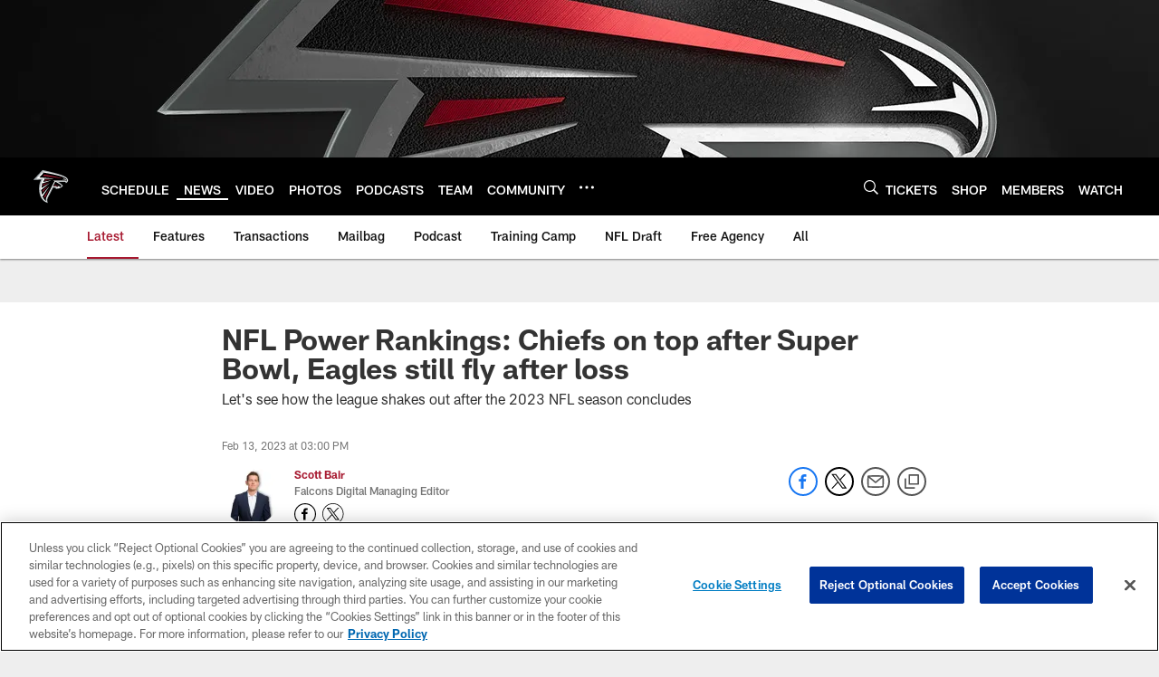

--- FILE ---
content_type: text/html; charset=utf-8
request_url: https://www.google.com/recaptcha/api2/aframe
body_size: 267
content:
<!DOCTYPE HTML><html><head><meta http-equiv="content-type" content="text/html; charset=UTF-8"></head><body><script nonce="UMNnYUHRu7xrc1v7tpHvSQ">/** Anti-fraud and anti-abuse applications only. See google.com/recaptcha */ try{var clients={'sodar':'https://pagead2.googlesyndication.com/pagead/sodar?'};window.addEventListener("message",function(a){try{if(a.source===window.parent){var b=JSON.parse(a.data);var c=clients[b['id']];if(c){var d=document.createElement('img');d.src=c+b['params']+'&rc='+(localStorage.getItem("rc::a")?sessionStorage.getItem("rc::b"):"");window.document.body.appendChild(d);sessionStorage.setItem("rc::e",parseInt(sessionStorage.getItem("rc::e")||0)+1);localStorage.setItem("rc::h",'1769390529420');}}}catch(b){}});window.parent.postMessage("_grecaptcha_ready", "*");}catch(b){}</script></body></html>

--- FILE ---
content_type: text/javascript; charset=utf-8
request_url: https://auth-id.atlantafalcons.com/accounts.webSdkBootstrap?apiKey=4_6gZKdT0IDYMcfFXoDSdbrw&pageURL=https%3A%2F%2Fwww.atlantafalcons.com%2Fnews%2Fnfl-power-rankings-chiefs-on-top-after-super-bowl-eagles-still-fly-after-loss&sdk=js_latest&sdkBuild=18435&format=json
body_size: 428
content:
{
  "callId": "019bf7e4bdea7fc6b6d2c99e861326d9",
  "errorCode": 0,
  "apiVersion": 2,
  "statusCode": 200,
  "statusReason": "OK",
  "time": "2026-01-26T01:22:01.854Z",
  "hasGmid": "ver4"
}